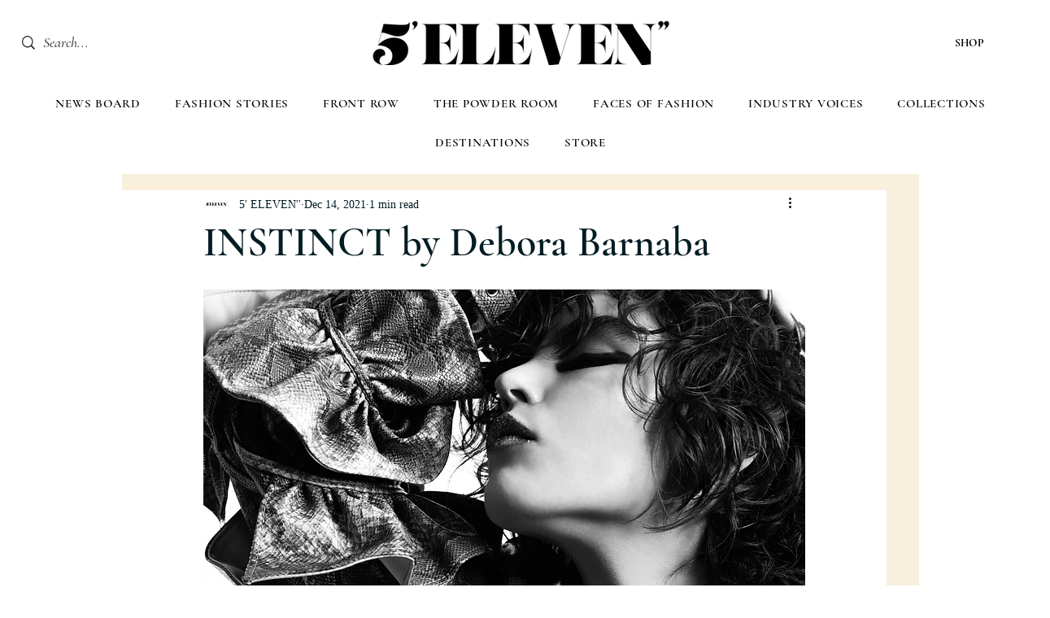

--- FILE ---
content_type: text/css; charset=utf-8
request_url: https://www.5elevenmag.com/_serverless/pro-gallery-css-v4-server/layoutCss?ver=2&id=ar4rf-not-scoped&items=3477_1150_1500%7C3481_1150_1500&container=1257.328125_740_649.328125_720&options=gallerySizeType:px%7CenableInfiniteScroll:true%7CtitlePlacement:SHOW_ON_HOVER%7CgridStyle:1%7CimageMargin:5%7CgalleryLayout:2%7CisVertical:true%7CnumberOfImagesPerRow:2%7CgallerySizePx:300%7CcubeRatio:0.75%7CcubeType:fill%7CgalleryThumbnailsAlignment:none
body_size: -187
content:
#pro-gallery-ar4rf-not-scoped [data-hook="item-container"][data-idx="0"].gallery-item-container{opacity: 1 !important;display: block !important;transition: opacity .2s ease !important;top: 0px !important;left: 0px !important;right: auto !important;height: 489px !important;width: 368px !important;} #pro-gallery-ar4rf-not-scoped [data-hook="item-container"][data-idx="0"] .gallery-item-common-info-outer{height: 100% !important;} #pro-gallery-ar4rf-not-scoped [data-hook="item-container"][data-idx="0"] .gallery-item-common-info{height: 100% !important;width: 100% !important;} #pro-gallery-ar4rf-not-scoped [data-hook="item-container"][data-idx="0"] .gallery-item-wrapper{width: 368px !important;height: 489px !important;margin: 0 !important;} #pro-gallery-ar4rf-not-scoped [data-hook="item-container"][data-idx="0"] .gallery-item-content{width: 368px !important;height: 489px !important;margin: 0px 0px !important;opacity: 1 !important;} #pro-gallery-ar4rf-not-scoped [data-hook="item-container"][data-idx="0"] .gallery-item-hover{width: 368px !important;height: 489px !important;opacity: 1 !important;} #pro-gallery-ar4rf-not-scoped [data-hook="item-container"][data-idx="0"] .item-hover-flex-container{width: 368px !important;height: 489px !important;margin: 0px 0px !important;opacity: 1 !important;} #pro-gallery-ar4rf-not-scoped [data-hook="item-container"][data-idx="0"] .gallery-item-wrapper img{width: 100% !important;height: 100% !important;opacity: 1 !important;} #pro-gallery-ar4rf-not-scoped [data-hook="item-container"][data-idx="1"].gallery-item-container{opacity: 1 !important;display: block !important;transition: opacity .2s ease !important;top: 0px !important;left: 373px !important;right: auto !important;height: 489px !important;width: 367px !important;} #pro-gallery-ar4rf-not-scoped [data-hook="item-container"][data-idx="1"] .gallery-item-common-info-outer{height: 100% !important;} #pro-gallery-ar4rf-not-scoped [data-hook="item-container"][data-idx="1"] .gallery-item-common-info{height: 100% !important;width: 100% !important;} #pro-gallery-ar4rf-not-scoped [data-hook="item-container"][data-idx="1"] .gallery-item-wrapper{width: 367px !important;height: 489px !important;margin: 0 !important;} #pro-gallery-ar4rf-not-scoped [data-hook="item-container"][data-idx="1"] .gallery-item-content{width: 367px !important;height: 489px !important;margin: 0px 0px !important;opacity: 1 !important;} #pro-gallery-ar4rf-not-scoped [data-hook="item-container"][data-idx="1"] .gallery-item-hover{width: 367px !important;height: 489px !important;opacity: 1 !important;} #pro-gallery-ar4rf-not-scoped [data-hook="item-container"][data-idx="1"] .item-hover-flex-container{width: 367px !important;height: 489px !important;margin: 0px 0px !important;opacity: 1 !important;} #pro-gallery-ar4rf-not-scoped [data-hook="item-container"][data-idx="1"] .gallery-item-wrapper img{width: 100% !important;height: 100% !important;opacity: 1 !important;} #pro-gallery-ar4rf-not-scoped .pro-gallery-prerender{height:489.3333333333333px !important;}#pro-gallery-ar4rf-not-scoped {height:489.3333333333333px !important; width:740px !important;}#pro-gallery-ar4rf-not-scoped .pro-gallery-margin-container {height:489.3333333333333px !important;}#pro-gallery-ar4rf-not-scoped .pro-gallery {height:489.3333333333333px !important; width:740px !important;}#pro-gallery-ar4rf-not-scoped .pro-gallery-parent-container {height:489.3333333333333px !important; width:745px !important;}